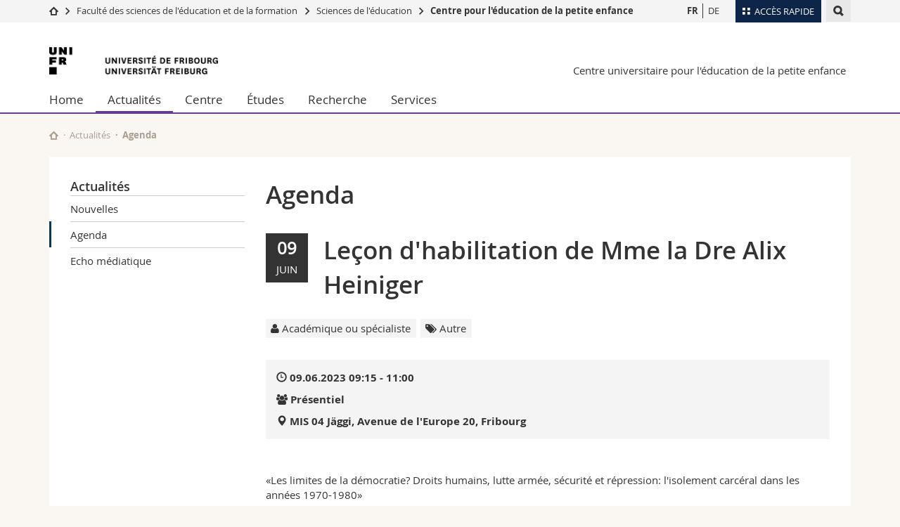

--- FILE ---
content_type: text/html; charset=UTF-8
request_url: https://www.unifr.ch/zeff/fr/actualites/agenda/?eventid=13675
body_size: 8336
content:

<!--[if lt IE 9]><!DOCTYPE html PUBLIC "-//W3C//DTD XHTML 1.1//EN" "http://www.w3.org/TR/xhtml11/DTD/xhtml11.dtd"><![endif]-->
<!--[if gt IE 8]><!-->
<!DOCTYPE html>
<!--<![endif]-->
<!--[if lt IE 7]><html xmlns="http://www.w3.org/1999/xhtml" class="lt-ie9 lt-ie8 lt-ie7"> <![endif]-->
<!--[if IE 7]><html xmlns="http://www.w3.org/1999/xhtml" class="lt-ie9 lt-ie8"> <![endif]-->
<!--[if IE 8]><html xmlns="http://www.w3.org/1999/xhtml" class="lt-ie9"> <![endif]-->
<!--[if IE 9]><html class="ie9"> <![endif]-->
<!--[if gt IE 9]><!-->
<html lang="fr"><!--<![endif]-->
<head>
	<link rel="preconnect" href="https://cdn.unifr.ch" />
	<link rel="dns-prefetch" href="https://www.googletagmanager.com" />
	<link rel="dns-prefetch" href="https://www.google.com" />
	<link rel="preload" href="https://cdn.unifr.ch/Assets/fonts/OpenSans-Regular-webfont.woff" as="font" type="font/woff" crossorigin>
	<link rel="preload" href="https://cdn.unifr.ch/Assets/fonts/OpenSans-Semibold-webfont.woff" as="font" type="font/woff" crossorigin>
	<link rel="preload" href="https://cdn.unifr.ch/Assets/fonts/OpenSans-Bold-webfont.woff" as="font" type="font/woff" crossorigin>
	<link rel="preload" href="https://cdn.unifr.ch/Assets/fonts/OpenSans-Light-webfont.woff" as="font" type="font/woff" crossorigin>
    <meta http-equiv="X-UA-Compatible" content="IE=edge,chrome=1"/>
    <meta charset="utf-8"/>
    <meta name="viewport" content="width=device-width, initial-scale=1"/>
    <title>Agenda | Centre universitaire pour l'éducation de la petite enfance  | Université de Fribourg</title>
    <meta name="description" content="">
    <meta name="language" content="fr" />
    <meta name="robots" content="index, follow">
    <base href="//www.unifr.ch/zeff/fr/" />
    <link rel="canonical" href="https://www.unifr.ch/zeff/fr/actualites/agenda/?eventid=13675" />
    <link href="//cdn.unifr.ch/uf/v2.4.5/css/bootstrap.css" rel="stylesheet" media="all" type="text/css" crossorigin  />
    <link href="//cdn.unifr.ch/uf/v2.4.5/css/main.css" rel="stylesheet" media="all" type="text/css" crossorigin />
    <link rel="shortcut icon" type="image/ico" href="https://cdn.unifr.ch/sharedconfig/favicon/favicon.ico" />
    <!-- Load IE8 specific styles--><!--[if lt IE 9]>
    <link href="//cdn.unifr.ch/uf/v2.4.5/css/old_ie.css" rel="stylesheet" /><![endif]-->
    <script src="//cdn.unifr.ch/uf/v2.4.5/js/modernizr.js" crossorigin ></script>
    <!-- Spiders alternative page -->
    
        <link rel="alternate" hreflang="fr" href="https://www.unifr.ch/zeff/fr/actualites/agenda/" id="alt_hreflang_fr">
        

<link rel="alternate" hreflang="de" href="https://www.unifr.ch/zeff/de/aktuell/agenda/?eventid=13675" id="alt_hreflang_de" />
    
    


<!-- Google Tag Manager -->
<script>(function(w,d,s,l,i){w[l]=w[l]||[];w[l].push({'gtm.start':
new Date().getTime(),event:'gtm.js'});var f=d.getElementsByTagName(s)[0],
j=d.createElement(s),dl=l!='dataLayer'?'&l='+l:'';j.async=true;j.src=
'https://www.googletagmanager.com/gtm.js?id='+i+dl;f.parentNode.insertBefore(j,f);
})(window,document,'script','dataLayer','GTM-K8998TH');</script>
<!-- End Google Tag Manager --> 

    

<link href="//cdn.unifr.ch/uf/v2.4.5/css/corr.css" rel="stylesheet" defer crossorigin />

<style>
	/*
	a[href^=http]{text-decoration:none;}
	footer a[href^=http]{text-decoration:none; color:#fff;}
	div.sub-menu li.star > a{font-weight:bold;}
	*/
</style>
    





    
</head>
<body data-lang="fr" class="violet">



<!-- Google Tag Manager (noscript) -->
<noscript><iframe src="https://www.googletagmanager.com/ns.html?id=GTM-K8998TH"
height="0" width="0" loading="lazy" style="display:none;visibility:hidden"></iframe></noscript>
<!-- End Google Tag Manager (noscript) -->


<!-- Page wrapper-->
<div id="wrapper">
    <!-- Fixed header-->
    <nav class="fixed-header pusher">
        <div class="fixed-header--bg">
            <div class="container clearfix">

                <!-- The logo -->
                

<a href="https://www.unifr.ch/" class="open-offcanvas square bg-branded hover hidden-desktop" title="Hamburger menu"></a><a href="https://www.unifr.ch" class="hidden-desktop square logo" style="content: ''; display:block;height:55px;width:55px;  no-repeat center center; background-size:contain;" title="Aller à la page d’accueil de ce site"></a>

                

<div class="search hidden-mobile">

    


<script class="search--template" type="text/template">
    <li>
        <a class="search--result-link" href="<%= link %>"></a>
        <h5><%= htmlTitle %></h5>
        <small><%= link %></small>
        <p><%= htmlSnippet %></p>
    </li>
</script>


<script class="search--show-more" type="text/template">
    <li class="text-align-center search--more-results">
        <a class="search--result-link" href="#"></a>
        <p>Voir plus de résultat</p>
        <p>
            <i class="gfx gfx-arrow-down"></i>
        </p>
    </li>
</script>

    <a href="#" data-expander-toggler="search-47727" data-fixed-mode-toggler="tablet laptop desktop large" class="search--toggler square" title="Afficher le moteur de recherche"><i class="gfx gfx-search"></i></a>
    <div data-expander-content="search-47727" data-expander-group="mobile-nav" class="search--input">
        <div class="container">
            
            <div class="input-group">
                <input type="text" class="form-control"/><span class="input-group-btn sd">
                <input type="radio" name="searchdomain" value="https://www.unifr.ch/zeff/" checked="checked" id="local-" class="hidden"/>
                <label for="local-" class="btn btn-primary sd">Local</label></span><span class="input-group-btn sd">
                <input type="radio" name="searchdomain" value="www.unifr.ch"  id="global-" class="hidden"/>
                <label for="global-" class="btn btn-default">Global</label></span>
            </div>
            
            <ul class="search--results">
                <li class="blank-slate">Aucun résultat</li>
            </ul>
        </div>
    </div>
</div>

                <!-- Globalmenu -->
                <div class="meta-menu"><a href="#" data-fixed-mode-toggler="mobile" data-accordion-toggler="metamenu" class="square meta-menu--toggler hover bg-branded-desk" title="meta-menu toggler"><i class="gfx gfx-tiles"></i><i class="square-triangle"></i><span class="hidden-mobile">Accès rapide</span></a>
    <div data-accordion-content="metamenu" data-accordion-group="mobile-nav" class="meta-menu--content">
        <nav data-scroll-container="data-scroll-container" class="container">
            <ul>
                <li class="first-level"><a href="#" data-accordion-toggler="meta2" data-scroll-to-me="data-scroll-to-me">Université</a>
                    <nav data-accordion-content="meta2">
                        <ul>
                            <li><a href="http://studies.unifr.ch/fr" title="Les études: Bachelor, Master, Doctorat">Etudes</a></li>
                            <li><a href="https://www.unifr.ch/campus/fr" title="La vie sur le Campus">Campus</a></li>
                            <li><a href="https://www.unifr.ch/research/fr" title="La recherche">Recherche</a></li>
                            <li><a href="https://www.unifr.ch/uni/fr" title="L'Université en bref">Université</a></li>
                            <li><a href="https://www.unifr.ch/formcont/fr"  title="Formation continue">Formation continue</a></li>
                        </ul>
                    </nav>
                </li>
                <li class="first-level"><a href="#" data-accordion-toggler="meta1" data-scroll-to-me="data-scroll-to-me">Facultés</a>
                    <nav data-accordion-content="meta1">
                        <ul>
                            <li><a href="https://www.unifr.ch/theo/fr" title="Accéder à la Faculté de théologie"><span class="glyphicon glyphicon-stop color-orange" aria-hidden="true"></span> Théologie</a></li>
                            <li><a href="https://www.unifr.ch/ius/fr" title="Accéder à la Faculté de droit"><span class="glyphicon glyphicon-stop color-red" aria-hidden="true"></span> Droit</a></li>
                            <li><a href="https://www.unifr.ch/ses/fr" title="Accéder à la Faculté des sciences économiques et sociales"> <span class="glyphicon glyphicon-stop color-purple" aria-hidden="true"></span> Sciences économiques et sociales et management</a></li>
							<li><a href="https://www.unifr.ch/lettres/fr" title="Accéder à la Faculté des lettres et des sciences humaines"><span class="glyphicon glyphicon-stop color-sky" aria-hidden="true"></span> Lettres et sciences humaines</a></li>
							<li><a href="https://www.unifr.ch/eduform/fr" title="Accéder à la Faculté des sciences de l'éducation et de la formation"><span class="glyphicon glyphicon-stop color-violet" aria-hidden="true"></span> Sciences de l'éducation et de la formation</a></li>
                            <li><a href="https://www.unifr.ch/scimed/fr" title="Accéder à la Faculté des sciences et de médecine "><span class="glyphicon glyphicon-stop color-green" aria-hidden="true"></span> Sciences et médecine</a></li>
                             <li><a href="https://www.unifr.ch/faculties/fr/interfacultaire.html" title="Interfacultaire"><span class="glyphicon glyphicon-stop color-marine" aria-hidden="true"></span> Interfacultaire</a></li>
                            
                        </ul>
                    </nav>
                </li>
                <li class="first-level"><a href="http://www.unifr.ch/you-are/fr/" data-accordion-toggler="meta0" data-scroll-to-me="data-scroll-to-me">Vous êtes</a>
                    <nav data-accordion-content="meta0">
                        <ul>
                            <li><a href="https://www.unifr.ch/you-are/fr/futurs-etudiants/" title="Vous êtes... futur·e·s étudiant·e·s">Futurs étudiants</a></li>
                            <li><a href="https://www.unifr.ch/you-are/fr/etudiants/" title="Vous êtes... étudiant·e·s">Etudiants</a></li>
                            <li><a href="https://www.unifr.ch/you-are/fr/medias/" title="Vous êtes... médias">Médias</a></li>
                            <li><a href="https://www.unifr.ch/you-are/fr/chercheurs/" title="Vous êtes... chercheuses et chercheurs">Chercheurs</a></li>
                            <li><a href="https://www.unifr.ch/you-are/fr/collaborateurs/" title="Vous êtes... collaboratrices et collaborateurs">Collaborateurs</a></li>
							<li><a href="https://www.unifr.ch/you-are/fr/doctorants/" title="Vous êtes... doctorant·e·s ">Doctorants</a></li>
                        </ul>
                    </nav>
                </li>
                <li class="first-level meta-menu--contact bg-branded-desk">
                    <a href="#" class="hidden-lg hidden-md" data-accordion-toggler="contact" data-scroll-to-me="data-scroll-to-me">Ressources</a>
					<nav data-accordion-content="contact">
                        <ul>
                            <li><a href="https://www.unifr.ch/directory/fr"><span class="fa fa-user fa-fw" aria-hidden="true"></span> Annuaire du personnel</a></li>
                            <li><a href="https://www.unifr.ch/map"><span class="fa fa-map-signs fa-fw" aria-hidden="true"></span> Plan d'accès</a></li>
                            <li><a href="https://www.unifr.ch/biblio"><span class="fa fa-book fa-fw" aria-hidden="true"></span> Bibliothèques</a></li>
                            <li><a href="https://outlook.com/unifr.ch"><span class="fa fa-envelope fa-fw" aria-hidden="true"></span> Webmail</a></li>
                            <li><a href="https://www.unifr.ch/timetable/fr/"><span class="fa fa-calendar fa-fw" aria-hidden="true"></span> Programme des cours</a></li>
                            <li><a href="https://my.unifr.ch"><span class="fa fa-lock fa-fw" aria-hidden="true"></span> MyUnifr</a></li>
                        </ul>
                    </nav>
                </li>
            </ul>
        </nav>
    </div>
</div>


                <!-- Desktop Langmenu -->
                

<nav class="hidden-mobile square language-switch">
    <ul>
        
<li><a href="//www.unifr.ch/zeff/fr/actualites/agenda/?eventid=13675" class=" bold" title="Afficher la page en   FR">FR</a></li>

<li><a href="//www.unifr.ch/zeff/de/aktuell/agenda/?eventid=13675" class="" title="Afficher la page en   DE">DE</a></li>
    </ul>
</nav>

                <!-- Global Breadcrumb -->
                


<div class="breadcrumbs square">

    <a href="//www.unifr.ch" data-accordion-toggler="crumbs" class="square bg-white hover hidden-desktop breadcrumbs--toggler" title="Chemin d’accès global "><i class="gfx gfx-home"></i><i class="square-triangle"></i></a>

    <div data-accordion-content="crumbs" data-accordion-group="mobile-nav" class="breadcrumbs--content">
        <nav class="breadcrumbs--mobile shortened">
            <ul class="breadcrumbs--slider">
                <!-- level 0 -->
                
                <li><a href="//www.unifr.ch" class="gfx gfx-home" title="Aller à la page d’accueil "></a></li>
                

                <!-- level 1 -->
                
                <li class="gfx gfx-triangle-right"></li>
                <li >
                    <a href="//www.unifr.ch/eduform" class="short">Faculté des sciences de l'éducation et de la formation</a>
                    <a href="//www.unifr.ch/eduform" class="long">Faculté des sciences de l'éducation et de la formation</a>
                </li>
                
                <!-- level 2 -->
                
                <li class="gfx gfx-triangle-right"></li>
                <li >
                    <a href="//www.unifr.ch/edu" class="short">Sciences de l'éducation</a>
                    <a href="//www.unifr.ch/edu" class="long">Sciences de l'éducation</a>
                </li>
                
                <!-- level 3 -->
                
                <li class="gfx gfx-triangle-right"></li>
                <li class="desktop-expanded">
                    <a href="//www.unifr.ch/zeff" class="short">Centre pour l'éducation de la petite enfance</a>
                    <a href="//www.unifr.ch/zeff" class="long">Centre pour l'éducation de la petite enfance</a>
                </li>
                
            </ul>
        </nav>
    </div>
</div>
            </div>
        </div>
    </nav>
    <!-- Offcanvas pusher-->
    <div class="pusher pass-height">
        <!-- Page header/offcanvas-->
        <header id="header" class="offcanvas pass-height">
            <nav class="service-menu">
                <!-- mobile tools menu -->
                <div class="hidden-desktop clearfix">

                    <!-- Search Mobile -->
                    
                    <div class="search">
                        <!-- Template for one search result -->
                        


<script class="search--template" type="text/template">
    <li>
        <a class="search--result-link" href="<%= link %>"></a>
        <h5><%= htmlTitle %></h5>
        <small><%= link %></small>
        <p><%= htmlSnippet %></p>
    </li>
</script>


<script class="search--show-more" type="text/template">
    <li class="text-align-center search--more-results">
        <a class="search--result-link" href="#"></a>
        <p>Voir plus de résultat</p>
        <p>
            <i class="gfx gfx-arrow-down"></i>
        </p>
    </li>
</script>

                        <a href="#" data-expander-toggler="search-27564" data-fixed-mode-toggler="tablet laptop desktop large" class="search--toggler square" aria-label="search" title="Afficher le moteur de recherche"><i class="gfx gfx-search"></i></a>
                        <div data-expander-content="search-27564" data-expander-group="mobile-nav" class="search--input">
                            <div class="container">
                                
                                <div class="input-group">
                                    <input type="text" class="form-control"/>
                                    <span class="input-group-btn sd">
                                        <input type="radio" name="searchdomain" value="https://www.unifr.ch/zeff/" id="local-" class="hidden" checked="checked"/>
                                        <label for="local-" class="btn btn-primary sd">Local</label>
                                    </span>
                                    <span class="input-group-btn sd">
                                        <input type="radio" name="searchdomain" value="www.unifr.ch"  id="global-" class="hidden" />
                                        <label for="global-" class="btn btn-default">Global</label>
                                    </span>
                                </div>
                                
                                <ul class="search--results">
                                    <li class="blank-slate">Aucun résultat</li>
                                </ul>
                             </div>
                        </div>
                    </div>


                    <!-- langmenu.mobile -->
                    

<nav class="language-switch square hover bg-white"><a href="#" data-accordion-toggler="language-switch" class="toggle-language-switch square" title="Choisir une autre langue ">FR</a>
    <div data-accordion-content="language-switch" class="dropdown">
        <ul class="bg-white">
            

<li><a href="//www.unifr.ch/zeff/fr/actualites/agenda/?eventid=13675" class="square bg-white hover  bold" title="Afficher la page en   FR">FR</a></li>


<li><a href="//www.unifr.ch/zeff/de/aktuell/agenda/?eventid=13675" class="square bg-white hover " title="Afficher la page en   DE">DE</a></li>
        </ul>
    </div>
</nav>
                    <a href="#" class="close-offcanvas square hover bg-marine" title="close offcanvas"></a>
                </div>
                <div class="hidden-mobile">
                    <div class="container service-menu--relation">
                        <nav class="clearfix">
                            
                        </nav>
                        
<h1 class="logo"><span class="sr-only">Université de Fribourg</span><a href="//www.unifr.ch"  title="Aller à la page d’accueil de l’Université"><img src="//cdn.unifr.ch/uf/v2.4.5/gfx/logo.png" alt="Logo Unifr" " /></a></h1>

<p class="service-menu--department"><a href="//www.unifr.ch/zeff/fr/" title="Aller à la page d’accueil de ce site">Centre universitaire pour l'éducation de la petite enfance</a></p>
                    </div>
                </div>
            </nav>
            

<!-- Use class flat-menu or push-menu on this container-->
<!-- to toggle between the two types of navigation. The underlying-->
<!-- structure is exactly the same.-->
<nav class="push-menu container">
    <!-- First navigation level is visible, therefore needs-->
    <!-- the class .in-->
    <!-- .default is needed to not register a swipe event listener-->
    <div class="level default in">

        
<!-- start outerTpl -->
<ul>
    <li class="first"><a href="//www.unifr.ch/zeff/fr/" title="Home" >Home</a></li>


<!-- start parentRowTpl -->
<li class="active">
	<a href="//www.unifr.ch/zeff/fr/actualites/agenda/" title="Actualités"   class="deeper">
		Actualités
		<!--<span class="deeper"></span>-->
	</a>
	


<!-- start innerTpl -->
<div class="level">
	<ul>
		<li><a href="#" class="back">Retour</a></li>
		<li class="first"><a href="//www.unifr.ch/zeff/fr/actualites/nouvelles/" title="Nouvelles" >Nouvelles</a></li>
<li class="active"><a href="//www.unifr.ch/zeff/fr/actualites/agenda/" title="Agenda" >Agenda</a></li>
<li class="last"><a href="//www.unifr.ch/zeff/fr/actualites/echo-mediatique.html" title="Echo médiatique" >Echo médiatique</a></li>

	</ul>
</div>
<!-- end innerTpl -->
</li>
<!-- end parentRowTpl -->


<!-- start parentRowTpl -->
<li class="">
	<a href="//www.unifr.ch/zeff/fr/centre/profil.html" title="Centre"   class="deeper">
		Centre
		<!--<span class="deeper"></span>-->
	</a>
	


<!-- start innerTpl -->
<div class="level">
	<ul>
		<li><a href="#" class="back">Retour</a></li>
		<li class="first"><a href="//www.unifr.ch/zeff/fr/centre/profil.html" title="Profil" >Profil</a></li>
<li><a href="//www.unifr.ch/zeff/fr/centre/equipe.html" title="Equipe" 964,1794>Equipe</a></li>
<li><a href="//www.unifr.ch/zeff/fr/centre/conseil-scientifique.html" title="Conseil scientifique" >Conseil scientifique</a></li>
<li class="last"><a href="//www.unifr.ch/zeff/fr/centre/contact.html" title="Contact" >Contact</a></li>

	</ul>
</div>
<!-- end innerTpl -->
</li>
<!-- end parentRowTpl -->


<!-- start parentRowTpl -->
<li class="">
	<a href="//www.unifr.ch/zeff/fr/etudes/master.html" title="Études"   class="deeper">
		Études
		<!--<span class="deeper"></span>-->
	</a>
	


<!-- start innerTpl -->
<div class="level">
	<ul>
		<li><a href="#" class="back">Retour</a></li>
		<li class="first"><a href="//www.unifr.ch/zeff/fr/etudes/master.html" title="Master" >Master</a></li>

	</ul>
</div>
<!-- end innerTpl -->
</li>
<!-- end parentRowTpl -->


<!-- start parentRowTpl -->
<li class="">
	<a href="//www.unifr.ch/zeff/fr/recherche/projets-de-recherche/" title="Recherche"   class="deeper">
		Recherche
		<!--<span class="deeper"></span>-->
	</a>
	


<!-- start innerTpl -->
<div class="level">
	<ul>
		<li><a href="#" class="back">Retour</a></li>
		<li class="first"><a href="//www.unifr.ch/zeff/fr/recherche/projets-de-recherche/" title="Projets de recherche" >Projets de recherche</a></li>
<li><a href="//www.unifr.ch/zeff/fr/recherche/participation/" title="Participation et bien-être dans la petite enfance" >Participation et bien-être dans la petite enfance</a></li>
<li><a href="//www.unifr.ch/zeff/fr/recherche/freiburger-abendvortraege.html" title="Freiburger Abendvorträge" >Freiburger Abendvorträge</a></li>
<li class="last"><a href="//www.unifr.ch/zeff/fr/recherche/cooperations.html" title="Coopérations" >Coopérations</a></li>

	</ul>
</div>
<!-- end innerTpl -->
</li>
<!-- end parentRowTpl -->
<li class="last"><a href="//www.unifr.ch/zeff/fr/services.html" title="Services" >Services</a></li>

</ul>
<!-- end outerTpl -->

    </div>
</nav>

        </header>
        <!-- Main content-->
        <main id="main">
            <div class="visible-lt-ie9 fixed-page-overlay"></div>
            <div class="container">
                <div class="sub-menu--spacer"></div>
                



<nav class="deepcrumbs">
<ul>
    
        <li><a href="//www.unifr.ch/zeff/fr/" class="gfx gfx-home" title="Aller à la page d’accueil de ce site"></a></li>
	<li><a href="//www.unifr.ch/zeff/fr/actualites/agenda/">Actualités</a></li><li>Agenda</li>
</ul>
</nav>

                <div class="content">
                    <div class="row inner">
                        <div class="col-md-3 sub-menu">
                            <nav>
                                <h4>
                                    
                                    <a href="//www.unifr.ch/zeff/fr/actualites/" data-expander-toggler="sub-menu" data-fixed-mode-toggler="mobile" class="filter--title fixed-page-mode--toggler hidden-min-laptop">
                                        Actualités</a>
                                    <a href="//www.unifr.ch/zeff/fr/actualites/" class="hidden-max-laptop">
                                        Actualités</a>
                                    
                                </h4>

                                <div data-expander-content="sub-menu" data-expander-group="mobile-nav" class="sub-menu--content">

                                    <ul><li class="first"><a href="//www.unifr.ch/zeff/fr/actualites/nouvelles/" title="Nouvelles" >Nouvelles</a></li>
<li class="active"><a href="//www.unifr.ch/zeff/fr/actualites/agenda/" title="Agenda" >Agenda</a></li>
<li class="last"><a href="//www.unifr.ch/zeff/fr/actualites/echo-mediatique.html" title="Echo médiatique" >Echo médiatique</a></li>
</ul>

                                </div>

                            </nav>

                        </div>
                        <div class="col-md-9 inner-30">
                            <div id="" class="row inner ">
    <div class="col-md-12 inner-10">
        <h2>Agenda</h2>
    </div>
</div>

<div id="" class="row inner ">
    <div class="col-md-12 inner-10">
        

<div class="row">
    <div class="col-sm-12">
        <header  style="margin-bottom:1.61em;">
        <div class="row"><div class="col-sm-12">
            <div class="fullblack3">
            	<span class="agdDay">09</span><br>
            	<span class="agdMonth">juin</span>
        	</div>
        	<h2>Leçon d'habilitation de Mme la Dre Alix Heiniger</h2>
        	
        </div></div>
        <div class="row"><div class="col-sm-12">
			
            <!-- TAGS -->
            <div class="agenda--tags" style="margin-bottom:1.61em;margin-top:1.61em;">
                <span class="agenda--tag"><i class="fa fa-user"></i> Académique ou spécialiste </span> <span class="agenda--tag"><i class="fa fa-tags"></i> Autre</span>   
            </div>
            <!-- WHERE WHEN -->

            <div class="box inner-10 bg-grey-light " style="margin-bottom:1.61em;">
        	    <div ><i class="glyphicon glyphicon-time"></i> <strong>09.06.2023 09:15
        	     - 11:00</strong></div>
        	    <div><strong><i class="fa fa-users"></i> Présentiel</strong></div>
        	    
        	    <div ><i class="glyphicon glyphicon-map-marker"></i> <strong><a href="actualites/agenda/?eventid=13675#gmap">MIS 04 Jäggi, Avenue de l'Europe 20, Fribourg </a></strong></div>
        	    
            </div>
            </div></div>
        </header>
		<article class="inner-30">
            <p>«Les limites de la démocratie? Droits humains, lutte armée, sécurité et répression: l'isolement carcéral dans les années 1970-1980»</p>
            <hr>
            <table class="key-value">
            	<tr data-th="agenda.when">
                    <th>Quand?</th>
                    <td>09.06.2023 09:15&nbsp;-&nbsp;11:00</td>
                </tr>
                
                
                <tr data-th="Inscription">
                    <th>Où?</th>
                    <td>MIS 04 Jäggi<br>Avenue de l'Europe 20, 1700 Fribourg&nbsp;<a href="http://www.google.com/maps/place/Avenue%20de%20l%27Europe%2020%2C1700%20Fribourg" target="_blank"><i class="glyphicon glyphicon-map-marker"></i></a></td>
                </tr>
                
                
                <tr data-th="Intervenants">
                    <th>Intervenants</th>
                    <td>La participation est limitée aux membres de la Faculté des lettres et des sciences humaines. / Die Teilnahme ist auf Mitglieder der Philosophischen Fakultät beschränkt.</td>
                </tr>
                
                <tr data-th="Contact">
                    <th>Contact</th>
                    <td>Faculté des lettres et des sciences humaines<br>Esther Rossmann<br><a class="link inline" href="mailto:esther.rossmann@unifr.ch">esther.rossmann@unifr.ch</a><br></td>
                </tr>
                
                
                
                
                
            </table> 
            
           
            
             <!-- start SHARING -->
            <nav class="social-links" style="margin-bottom:20px;">
    		<ul>
    			<li class="ical">
					<a href="https://agenda.unifr.ch/ical/event.php?lang=fr&amp;id=13675" target="_blank" class="social-link">
						<i class="fa fa-calendar bg-marine"></i><span class="bg-marine">Exporter</span>
					</a>
				</li>
            	<li class="facebook">
					<a href="https://www.facebook.com/sharer/sharer.php?u=https://www.unifr.ch/zeff/fr/actualites/agenda/?eventid=13675" target="_blank" class="social-link">
						<i class="gfx gfx-facebook"></i><span>Partager</span>
					</a>
				</li>
            	<li class="twitter">
					<a href="https://twitter.com/share?source=tweetbutton&text=Leçon d'habilitation de Mme la Dre Alix Heiniger&hashtags=unifr&url=https://www.unifr.ch/zeff/fr/actualites/agenda/?eventid=13675" target="_blank" class="social-link">
						<i class="gfx gfx-twitter"></i><span>Twitter</span>
					</a>
				</li>
       		    <li class="linkedin">
       		    	<a href="https://www.linkedin.com/shareArticle?mini=true&url=https://www.unifr.ch/zeff/fr/actualites/agenda/?eventid=13675&title=Leçon d'habilitation de Mme la Dre Alix Heiniger" class="social-link" target="_blank">
       		    		<i class="gfx gfx-linkedin"></i><span>Partager</span>
       		    	</a>
				</li>
            </ul>
            </nav>
            
            <a href="javascript:history.back();" class="link gfx gfx-arrow-left" >Retour à la liste</a>
        </article>
    </div>
</div>



<style>
    .table-agenda > thead > tr > th,
.table-agenda > tbody > tr > th,
.table-agenda > tfoot > tr > th,
.table-agenda > thead > tr > td,
.table-agenda > tbody > tr > td,
.table-agenda > tfoot > tr > td { padding: 8px; line-height: 1.428571429; vertical-align: top; }

td.agenda-top-grey { border-top: 1px solid #dddddd;	 }
td.agenda-top-black { border-top: 1px solid #000; }
td.agenda-bottom-grey { border-bottom: 1px solid #dddddd;	 }
td.agenda-bottom-grey { border-bottom: 1px solid #000;	 }
.table-agenda > tbody > tr > td.agenda-noborder { border: 1px solid #ffffff; }
.table-agenda > tbody > tr > td.agenda-noborder-top { border-top: 1px solid #ffffff; }
.agdDay { font-size: 1.61em; line-height:0.5; font-weight: bold}
.agdMonth { font-size: 1em; line-height:0.5; text-transform: uppercase; }
.table-agenda > tbody > tr > td a { color: #0085C6; }

.fullblack { padding:10px; background-color:#AA9D8F; color:#fff; text-align:center;}
.fullblack2 { padding:10px; text-align:center; border: 1px solid rgb(0,0,0); }
.fullblack3 { padding:15px; background-color:#333; color:#fff; text-align:center; float: left; margin-right: 1.5em; margin-bottom: 1.5em; }
.fullblack3 span { display: block; text-align: center; }

.agenda--time span { }
.agenda--time .startday { font-size: 30px;  font-family: openSans-Bold-webfont,'Helvetica Neue',Helvetica,Arial,sans-serif; line-height: 1em; }
.agenda--time .startmonth {  text-transform: uppercase; font-size: 18px; }
.agenda--time .starthour { font-size: 18px; }

</style>
<script type="application/ld+json">
				{"@context":"http://schema.org","@type":"Event","name":"Le\u00e7on d'habilitation de Mme la Dre Alix Heiniger","startDate":"2023-06-09T09:15:00+02:00","url":"https://agenda.unifr.ch/e/fr/13675/","endDate":"2023-06-09T11:00:00+02:00","description":"\u00abLes limites de la d\u00e9mocratie? Droits humains, lutte arm\u00e9e, s\u00e9curit\u00e9 et r\u00e9pression: l'isolement carc\u00e9ral dans les ann\u00e9es 1970-1980\u00bb","location":{"@type":"Place","name":"MIS 04, J\u00e4ggi","address":{"@type":"PostalAddress","addressLocality":"Fribourg","postalCode":"1700","streetAddress":"Avenue de l'Europe 20"}},"eventAttendanceMode":"https://schema.org/OfflineEventAttendanceMode","eventStatus":"https://schema.org/EventScheduled"}
				</script>
<script>
document.title = 'Leçon d&#039;habilitation de Mme la Dre Alix Heiniger | ' + document.title;
</script>

    </div>
</div>
                        </div>
                    </div>
                </div>
            </div>
        </main>

        <!-- Footer-->
        


        <footer id="footer">
    <div class="container">
        <div class="row">
            <nav class="footer-menu col-md-9">
                <div class="row">
                    <div class="col-xs-4">
                        <h6><a href="//www.unifr.ch/zeff/fr/centre/">CENTRE</a></h6>
<ul><li class="first"><a href="//www.unifr.ch/zeff/fr/centre/profil.html" title="Profil" >Profil</a></li>
<li><a href="//www.unifr.ch/zeff/fr/centre/equipe.html" title="Equipe" 964,1794>Equipe</a></li>
<li><a href="//www.unifr.ch/zeff/fr/centre/conseil-scientifique.html" title="Conseil scientifique" >Conseil scientifique</a></li>
<li class="last"><a href="//www.unifr.ch/zeff/fr/centre/contact.html" title="Contact" >Contact</a></li>
</ul>
                    </div>
                    <div class="col-xs-4">
                        <h6><a href="//www.unifr.ch/zeff/fr/recherche/">RECHERCHE</a></h6>
<ul><li class="first"><a href="//www.unifr.ch/zeff/fr/recherche/projets-de-recherche/" title="Projets de recherche" >Projets de recherche</a></li>
<li><a href="//www.unifr.ch/zeff/fr/recherche/participation/" title="Participation et bien-être dans la petite enfance" >Participation et bien-être dans la petite enfance</a></li>
<li><a href="//www.unifr.ch/zeff/fr/recherche/freiburger-abendvortraege.html" title="Freiburger Abendvorträge" >Freiburger Abendvorträge</a></li>
<li class="last"><a href="//www.unifr.ch/zeff/fr/recherche/cooperations.html" title="Coopérations" >Coopérations</a></li>
</ul>
                    </div>
                    <div class="col-xs-4">
                        <h6><a href="//www.unifr.ch/zeff/fr/etudes/">ÉTUDES</a></h6>
<ul><li class="first"><a href="//www.unifr.ch/zeff/fr/etudes/master.html" title="Master" >Master</a></li>
</ul>

<h6><a href="//www.unifr.ch/zeff/fr/services.html">SERVICES</a></h6>

                    </div>
                </div>
            </nav>
            <nav class="footer-menu--contact col-md-3 col-xs-12">
                <div class="row">
                    <div class="col-sm-6 col-md-12 inner">
                        




<div>
    <h6>Contact</h6>
    <p>Université de Fribourg</p>
    <p>Zentrum für frühkindliche Bildung</p>
    <p>Rue P.-A. de Faucigny 2</p>
    <p>CH-1700 Fribourg</p>
    
    <p><a href="mailto:zeff@unifr.ch" class="link">zeff@unifr.ch</a></p>
    <p><a href="//www.unifr.ch/zeff" class="link" aria-label="Go to homepage">www.unifr.ch/zeff</a></p>
</div>
<div class="footer--social-links">
    <p>
        <a href="https://www.facebook.com/unifribourg" target="_blank" class="gfx gfx-facebook" aria-label="Go to Facebook page of Unifr"></a>
        <a href="https://www.youtube.com/channel/UCx74T4l0XqJFLcdlCavnoXQ" target="_blank" class="fa fa-youtube-play" aria-label="Go to YouTube Channel of Unifr"></a>
        <a href="https://www.linkedin.com/edu/school?id=10930" target="_blank" class="fa fa-linkedin" aria-label="Go to LinkedIn page of Unifr"></a>
        <a href="https://instagram.com/unifribourg/" target="_blank" class="fa fa-instagram" aria-label="Go to Instagram page of Unifr"></a>
    </p>
</div>

<script type="application/ld+json">
{
  "@context": "http://schema.org",
  "@type": "EducationalOrganization",
  "address": {
    "@type": "PostalAddress",
    "addressLocality": "Fribourg",
    "addressRegion": "FR",
    "postalCode": "1700",
    "streetAddress": "Rue P.-A. de Faucigny 2"
  },
  "url" : "www.unifr.ch/zeff",
  "name": "Zentrum für frühkindliche Bildung",
  "contactPoint" : [
    { "@type" : "ContactPoint",
      "telephone" : "+41 026 300 7034",
      "contactType" : "customer support",
      "availableLanguage" : ["English","French","German"]
    } ],
  "parentOrganization": {
    "@context": "http://schema.org",
    "@type": "EducationalOrganization",
    "name":"Université de Fribourg | Universität Freiburg",
    "address": {
        "@type": "PostalAddress",
        "addressLocality": "Fribourg",
        "addressRegion": "FR",
        "postalCode": "1700",
        "streetAddress": "Avenue de l'Europe 20"
    },
    "contactPoint" : [
    { "@type" : "ContactPoint",
      "telephone" : "+41-026-300-7034",
      "contactType" : "customer support",
      "availableLanguage" : ["English","French","German","Italian"],
      "url":"https://www.unifr.ch/unicom"
    } ],
    "sameAs" : "https://fr.wikipedia.org/wiki/Universit%C3%A9_de_Fribourg"
  }
}
</script>






                    </div>
                    <div class="col-sm-6 col-md-12">
                        
                    </div>
                </div>
            </nav>
        </div>
    </div>
    <div class="footer-menu--meta">
        <div class="container">
            <div class="row">
                <div class="footer--copyright col-md-8 col-sm-6"><span>&copy; Université de Fribourg | </span><a href="//www.unifr.ch/impressum">Impressum</a> | <a href="//www.unifr.ch/disclaimer">Mentions légales</a> | <a href="//www.unifr.ch/help">Numéros d'urgence</a></div>
            </div>
        </div>
    </div>
</footer>

    </div>
</div>
<!-- Bundled scripts-->
<link rel="stylesheet" href="//netdna.bootstrapcdn.com/font-awesome/4.5.0/css/font-awesome.min.css" defer crossorigin />
<script src="//cdn.unifr.ch/uf/v2.4.5/js/shared.js" ></script>
<script src="//cdn.unifr.ch/uf/v2.4.5/js/app.js" ></script>

<!--[if lt IE 10]>
<script src="//cdn.unifr.ch/uf/v2.4.5/js/lt_ie_10.js" defer></script><![endif]-->
<!--[if lt IE 9]>
<script src="//cdn.unifr.ch/uf/v2.4.5/js/polyfills.js" defer></script><![endif]-->







<script>
    setTimeout(function(){
        $(document).ready(function($) {
            hash = "#"+window.location.hash.replace(/[^a-z0-9]/gi, '');
            if (hash) {
                $(hash).click();
            }
        });
    }, 250);

</script>



</body>
</html>